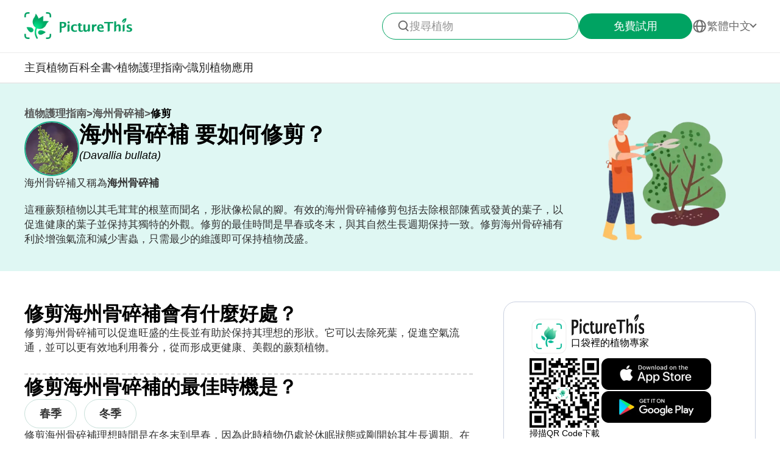

--- FILE ---
content_type: text/html
request_url: https://www.picturethisai.com/zh-tw/care/pruning/Davallia_bullata.html
body_size: 19550
content:


<!DOCTYPE html>
<html lang="en">
<head>
    <meta charset="utf-8" />
    <meta name="viewport" content="width=device-width, initial-scale=1.0, maximum-scale=1.0, user-scalable=0">
    <style>
        html,body,div,span,applet,object,iframe,h1,h2,h3,h4,h5,h6,p,blockquote,pre,a,abbr,acronym,address,big,cite,code,del,dfn,em,img,ins,kbd,q,s,samp,small,strike,strong,sub,sup,tt,var,b,u,i,center,dl,dt,dd,ol,ul,li,fieldset,form,label,legend,table,caption,tbody,tfoot,thead,tr,th,td,article,aside,canvas,details,embed,figure,figcaption,footer,header,hgroup,menu,nav,output,ruby,section,summary,time,mark,audio,video{margin:0;padding:0;border:0;font-size:100%;vertical-align:baseline}article,aside,details,figcaption,figure,footer,header,hgroup,menu,nav,section{display:block}body{line-height:1}ol,ul{list-style:none}blockquote,q{quotes:none}blockquote:before,blockquote:after,q:before,q:after{content:'';content:none}table{border-collapse:collapse;border-spacing:0}
        * {
            -webkit-font-smoothing: antialiased;
            box-sizing: border-box;
        }
        html,
        body {
            margin: 0;
            height: 100%;
        }
        a {
            text-decoration: none;
        }
        img[src=""], img:not([src]){
            opacity: 0;
        }


        html{
            -webkit-tap-highlight-color: rgba(0, 0, 0, 0);
            font-size: 10px;
            color: #666666;
        }

        @media all and (max-width: 980px) {
            html {
                font-size: calc(100vw * (10 / 375));
            }
        }

    </style>
<link rel="stylesheet" type="text/css" href="/wiki-static/name/ddcc3b51c6f2698fa4abbf8ceaaaaf3f/css/default/header_v2.css">
<meta http-equiv="Content-Type" content="text/html; charset=UTF-8" />
<meta name="viewport" content="width=device-width, initial-scale=1.0, maximum-scale=1.0, user-scalable=0">
<meta http-equiv="X-UA-Compatible" content="ie=edge">
<link rel="icon" href="/favicon.ico">
    <link rel="stylesheet" type="text/css" href="/wiki-static/name/ddcc3b51c6f2698fa4abbf8ceaaaaf3f/css/default/header.css">
        <link rel="stylesheet" type="text/css" href="/wiki-static/name/ddcc3b51c6f2698fa4abbf8ceaaaaf3f/css/generated/care_scenes_v2.css">


    <meta property="og:site_name" content="PictureThis">
    <meta property="og:url" content="https://www.picturethisai.com/zh-tw/care/pruning/Davallia_bullata.html">

        <meta property="og:image" content="https://www.picturethisai.com/image-handle/website_cmsname/image/1080/154091001282035748.jpeg?x-oss-process=image/resize,l_300/format,webp&v=1.0">
    <meta property="og:title" content="海州骨碎補要如何修剪？">
    <meta property="og:description" content="這種蕨類植物以其毛茸茸的根莖而聞名，形狀像松鼠的腳。有效的海州骨碎補修剪包括去除根部陳舊或發黃的葉子，以促進健康的葉子並保持其獨特的外觀。修剪的最佳時間是早春或冬末，與其自然生長週期保持一致。修剪海州骨碎補有利於增強氣流和減少害蟲，只需最少的維護即可保持植物茂盛。">

    <title>海州骨碎補要如何修剪？</title>
    <meta name="description" content="這種蕨類植物以其毛茸茸的根莖而聞名，形狀像松鼠的腳。有效的海州骨碎補修剪包括去除根部陳舊或發黃的葉子，以促進健康的葉子並保持其獨特的外觀。修剪的最佳時間是早春或冬末，與其自然生長週期保持一致。修剪海州骨碎補有利於增強氣流和減少害蟲，只需最少的維護即可保持植物茂盛。">
    <meta name="keywords" content="海州骨碎補, ">

    <link rel="canonical" href="https://www.picturethisai.com/zh-tw/care/pruning/Davallia_bullata.html"/>
            <link rel="alternate" hreflang="en"
                  href="https://www.picturethisai.com/care/pruning/Davallia_bullata.html"/>
                <link rel="alternate" hreflang="tw"
                      href="https://www.picturethisai.com/zh-tw/care/pruning/Davallia_bullata.html"/>
                <link rel="alternate" hreflang="ja"
                      href="https://www.picturethisai.com/ja/care/pruning/Davallia_bullata.html"/>
                <link rel="alternate" hreflang="es"
                      href="https://www.picturethisai.com/es/care/pruning/Davallia_bullata.html"/>
                <link rel="alternate" hreflang="fr"
                      href="https://www.picturethisai.com/fr/care/pruning/Davallia_bullata.html"/>
                <link rel="alternate" hreflang="de"
                      href="https://www.picturethisai.com/de/care/pruning/Davallia_bullata.html"/>
                <link rel="alternate" hreflang="ru"
                      href="https://www.picturethisai.com/ru/care/pruning/Davallia_bullata.html"/>
                <link rel="alternate" hreflang="pt"
                      href="https://www.picturethisai.com/pt/care/pruning/Davallia_bullata.html"/>
                <link rel="alternate" hreflang="it"
                      href="https://www.picturethisai.com/it/care/pruning/Davallia_bullata.html"/>
                <link rel="alternate" hreflang="ko"
                      href="https://www.picturethisai.com/ko/care/pruning/Davallia_bullata.html"/>
                <link rel="alternate" hreflang="nl"
                      href="https://www.picturethisai.com/nl/care/pruning/Davallia_bullata.html"/>
                <link rel="alternate" hreflang="ar"
                      href="https://www.picturethisai.com/ar/care/pruning/Davallia_bullata.html"/>
                <link rel="alternate" hreflang="ms"
                      href="https://www.picturethisai.com/ms/care/pruning/Davallia_bullata.html"/>
                <link rel="alternate" hreflang="th"
                      href="https://www.picturethisai.com/th/care/pruning/Davallia_bullata.html"/>
                <link rel="alternate" hreflang="sv"
                      href="https://www.picturethisai.com/sv/care/pruning/Davallia_bullata.html"/>
                <link rel="alternate" hreflang="pl"
                      href="https://www.picturethisai.com/pl/care/pruning/Davallia_bullata.html"/>
                <link rel="alternate" hreflang="id"
                      href="https://www.picturethisai.com/id/care/pruning/Davallia_bullata.html"/>
    <link rel="alternate" hreflang="x-default" href="https://www.picturethisai.com/"/>

</head>
<body>

<div class="mobile-header-wrap">
    <div class="mobile-header">
        <a href="/zh-tw/">
            <img data-src="/wiki-static/name/ddcc3b51c6f2698fa4abbf8ceaaaaf3f/img/icon/prod_logo2.png" alt="PictureThis" class="mobile-header-logo" width="130" height="32">
        </a>
        <div class="mobile-btns">
            <div class="mobile-btn" onclick="jumpToDownload('tryforfree')">
                免費試用
            </div>

            <img class="icon22" data-src="/wiki-static/name/ddcc3b51c6f2698fa4abbf8ceaaaaf3f/img/icon/icon_more@2x.png" alt="tab list" width="22" height="22"
                 onclick="displayRouter()">
        </div>
    </div>
    <div id="mobile_router" class="mobile-drop-list">
        <img data-src="/wiki-static/name/ddcc3b51c6f2698fa4abbf8ceaaaaf3f/img/icon/icon_close@2x.png" alt="PictureThis" class="mobile-drop-list-close icon24" width="24" height="24" onclick="displayRouter()">
        <div class="mobile-drop-list-item-wrap">
            <div class="mobile-drop-list-item">
                <a class="mobile-drop-list-item-text" href="/zh-tw/">
                    主頁
                </a>
            </div>
        </div>
        <div class="mobile-drop-list-item-wrap">
            <div id="mobile_wiki_nav" class="mobile-drop-list-item" onclick="displayMobileNavList('mobile_wiki_nav', 'mobile_wiki_nav_list')">
                <div class="mobile-drop-list-item-text">
                    植物百科全書
                </div>
                <img data-src="/wiki-static/name/ddcc3b51c6f2698fa4abbf8ceaaaaf3f/img/icon/icon_allow.png" alt="arrow" class="icon20" width="20" height="20">
            </div>

            <div id="mobile_wiki_nav_list" class="mobile-drop-list-drop">

                <a class="mobile-drop-list-drop-item" href="/zh-tw/wiki/toxic">
                    有毒植物
                </a>
                <a class="mobile-drop-list-drop-item" href="/zh-tw/wiki/weed">
                    雜草
                </a>
                <a class="mobile-drop-list-drop-item" href="/zh-tw/region">
                    各地區植物
                </a>

                <a class="mobile-drop-list-drop-item" href="/zh-tw/wiki">
                    <div class="mobile-drop-list-drop-item-see-all">
                        檢視全部
                    </div>
                    <img data-src="/wiki-static/name/ddcc3b51c6f2698fa4abbf8ceaaaaf3f/img/icon/icon_allow_right.png" alt="arrow" class="icon20" width="14" height="14">
                </a>
            </div>

        </div>
        <div class="mobile-drop-list-item-wrap">
            <div id="mobile_care_nav" class="mobile-drop-list-item mobile-drop-list-item-text-select" onclick="displayMobileNavList('mobile_care_nav', 'mobile_care_nav_list')">
                <div class="mobile-drop-list-item-text">
                    植物護理指南
                </div>
                <img data-src="/wiki-static/name/ddcc3b51c6f2698fa4abbf8ceaaaaf3f/img/icon/icon_allow.png" alt="arrow" class="icon20" width="20" height="20">
            </div>
            <div id="mobile_care_nav_list" class="mobile-drop-list-drop">
                <a class="mobile-drop-list-drop-item" href="/zh-tw/care/houseplants">
                    室內植物
                </a>
                <a class="mobile-drop-list-drop-item" href="/zh-tw/care/gardenplants">
                    園藝植物
                </a>
                <a class="mobile-drop-list-drop-item" href="/zh-tw/care/flower">
                    花朵
                </a>
                <a class="mobile-drop-list-drop-item" href="/zh-tw/care/fruitsvegetables">
                    蔬菜水果
                </a>
                <a class="mobile-drop-list-drop-item" href="/zh-tw/care">
                    <div class="mobile-drop-list-drop-item-see-all">
                        檢視全部
                    </div>
                    <img data-src="/wiki-static/name/ddcc3b51c6f2698fa4abbf8ceaaaaf3f/img/icon/icon_allow_right.png" alt="arrow" class="icon20" width="14" height="14">
                </a>
            </div>
        </div>
        <div class="mobile-drop-list-item-wrap">
            <a class="mobile-drop-list-item" href="/zh-tw/identify">
                <div class="mobile-drop-list-item-text">

                    識別植物
                </div>
            </a>
        </div>
        <div class="mobile-drop-list-item-wrap">
            <a class="mobile-drop-list-item" href="/zh-tw/app">
                <div class="mobile-drop-list-item-text">
                    應用
                </div>
            </a>
        </div>

            <div class="mobile-drop-list-item-wrap">
                <div id="mobile_language_nav" class="mobile-drop-list-item" onclick="displayMobileNavList('mobile_language_nav', 'mobile_language_nav_list')">
                    <div class="mobile-drop-list-item-text">
                        繁體中文
                    </div>
                    <img data-src="/wiki-static/name/ddcc3b51c6f2698fa4abbf8ceaaaaf3f/img/icon/icon_allow.png" alt="arrow" class="icon20" width="20" height="20">
                </div>
                <div id="mobile_language_nav_list" class="mobile-drop-list-drop">
                                <div class="mobile-drop-list-drop-item" onclick="jumpToLanguage('en')">
                                    English
                                </div>
                                <div class="mobile-drop-list-drop-item mobile-drop-list-drop-item-cur" onclick="jumpToLanguage('zh-tw')">
                                    繁體中文
                                </div>
                                <div class="mobile-drop-list-drop-item" onclick="jumpToLanguage('ja')">
                                    日本語
                                </div>
                                <div class="mobile-drop-list-drop-item" onclick="jumpToLanguage('es')">
                                    Español
                                </div>
                                <div class="mobile-drop-list-drop-item" onclick="jumpToLanguage('fr')">
                                    Français
                                </div>
                                <div class="mobile-drop-list-drop-item" onclick="jumpToLanguage('de')">
                                    Deutsch
                                </div>
                                <div class="mobile-drop-list-drop-item" onclick="jumpToLanguage('ru')">
                                    Pусский
                                </div>
                                <div class="mobile-drop-list-drop-item" onclick="jumpToLanguage('pt')">
                                    Português
                                </div>
                                <div class="mobile-drop-list-drop-item" onclick="jumpToLanguage('it')">
                                    Italiano
                                </div>
                                <div class="mobile-drop-list-drop-item" onclick="jumpToLanguage('ko')">
                                    한국어
                                </div>
                                <div class="mobile-drop-list-drop-item" onclick="jumpToLanguage('nl')">
                                    Nederlands
                                </div>
                                <div class="mobile-drop-list-drop-item" onclick="jumpToLanguage('ar')">
                                    العربية
                                </div>
                                <div class="mobile-drop-list-drop-item" onclick="jumpToLanguage('sv')">
                                    Svenska
                                </div>
                                <div class="mobile-drop-list-drop-item" onclick="jumpToLanguage('pl')">
                                    Polskie
                                </div>
                                <div class="mobile-drop-list-drop-item" onclick="jumpToLanguage('th')">
                                    ภาษาไทย
                                </div>
                                <div class="mobile-drop-list-drop-item" onclick="jumpToLanguage('ms')">
                                    Bahasa Melayu
                                </div>
                                <div class="mobile-drop-list-drop-item" onclick="jumpToLanguage('id')">
                                    Bahasa Indonesia
                                </div>
                </div>
            </div>
    </div>
</div>
<div class="header-wrap">
    <div class="header-wrap-top">
        <div id="top_content" class="header-wrap-top-main">
            <a href="/zh-tw/">
                <img data-src="/wiki-static/name/ddcc3b51c6f2698fa4abbf8ceaaaaf3f/img/icon/prod_logo2.png" alt="PictureThis" class="header-wrap-top-main-prod-icon" width="177" height="44">
            </a>
            <div class="header-wrap-top-main-content">

                    <div class="header-wrap-top-main-content-search-wrap"  onclick="topSearch()">
                        <img data-src="/wiki-static/name/ddcc3b51c6f2698fa4abbf8ceaaaaf3f/img/icon/search.png" alt="Search" class="header-wrap-top-main-content-search-wrap-icon" width="20" height="20">
                        <div class="header-wrap-top-main-content-search-wrap-text">
                            搜尋植物
                        </div>
                    </div>
                <div class="header-wrap-top-main-content-download-btn" onclick="jumpToDownload('tryforfree')">
                    免費試用
                </div>
                    <div class="header-wrap-top-main-content-language-select" id="languages_btn">
                        <img data-src="/wiki-static/name/ddcc3b51c6f2698fa4abbf8ceaaaaf3f/img/icon/global2.png" alt="Global" class="icon24" width="72" height="72">
                        <div class="header-wrap-top-main-content-language-select-text">
                            繁體中文
                        </div>
                        <span class="drop-list-arrow-icon"></span>
                        <div id="language_nav" class="drop-list">
                                        <div class="drop-list-item"
                                             onclick="jumpToLanguage('en')">
                                            English
                                        </div>
                                        <div class="drop-list-item drop-list-item-click"
                                             onclick="jumpToLanguage('zh-tw')">
                                            繁體中文
                                        </div>
                                        <div class="drop-list-item"
                                             onclick="jumpToLanguage('ja')">
                                            日本語
                                        </div>
                                        <div class="drop-list-item"
                                             onclick="jumpToLanguage('es')">
                                            Español
                                        </div>
                                        <div class="drop-list-item"
                                             onclick="jumpToLanguage('fr')">
                                            Français
                                        </div>
                                        <div class="drop-list-item"
                                             onclick="jumpToLanguage('de')">
                                            Deutsch
                                        </div>
                                        <div class="drop-list-item"
                                             onclick="jumpToLanguage('ru')">
                                            Pусский
                                        </div>
                                        <div class="drop-list-item"
                                             onclick="jumpToLanguage('pt')">
                                            Português
                                        </div>
                                        <div class="drop-list-item"
                                             onclick="jumpToLanguage('it')">
                                            Italiano
                                        </div>
                                        <div class="drop-list-item"
                                             onclick="jumpToLanguage('ko')">
                                            한국어
                                        </div>
                                        <div class="drop-list-item"
                                             onclick="jumpToLanguage('nl')">
                                            Nederlands
                                        </div>
                                        <div class="drop-list-item"
                                             onclick="jumpToLanguage('ar')">
                                            العربية
                                        </div>
                                        <div class="drop-list-item"
                                             onclick="jumpToLanguage('sv')">
                                            Svenska
                                        </div>
                                        <div class="drop-list-item"
                                             onclick="jumpToLanguage('pl')">
                                            Polskie
                                        </div>
                                        <div class="drop-list-item"
                                             onclick="jumpToLanguage('th')">
                                            ภาษาไทย
                                        </div>
                                        <div class="drop-list-item"
                                             onclick="jumpToLanguage('ms')">
                                            Bahasa Melayu
                                        </div>
                                        <div class="drop-list-item"
                                             onclick="jumpToLanguage('id')">
                                            Bahasa Indonesia
                                        </div>
                        </div>
                    </div>
            </div>
        </div>
        <div id="top_search_wrap" class="top_nav_search">
            <img class="top_nav_search_icon" data-src="/wiki-static/name/ddcc3b51c6f2698fa4abbf8ceaaaaf3f/img/icon/icon_search@2x.png"
                 onclick="onSearch()">
            <div class="top_nav_search_warp">
                <input id="search" class="top_nav_search_input"
                       placeholder="搜尋"
                       oninput="searchInput(this)">
            </div>

            <img class="top_nav_search_icon" data-src="/wiki-static/name/ddcc3b51c6f2698fa4abbf8ceaaaaf3f/img/icon/icon_text_delete@3x.png"
                 onclick="topSearch()">
            <div id="searchList" class="search_result_list">
                <div id="searchListLoading">
                    <div class="search_loading_item">
                        <div class="search_loading_item_cover"></div>
                        <div class="search_loading_item_name">
                            <div class="search_loading_best_name"></div>
                            <div class="search_loading_la_name"></div>
                        </div>
                    </div>
                    <div class="search_loading_item">
                        <div class="search_loading_item_cover"></div>
                        <div class="search_loading_item_name">
                            <div class="search_loading_best_name"></div>
                            <div class="search_loading_la_name"></div>
                        </div>
                    </div>
                    <div class="search_loading_item">
                        <div class="search_loading_item_cover"></div>
                        <div class="search_loading_item_name">
                            <div class="search_loading_best_name"></div>
                            <div class="search_loading_la_name"></div>
                        </div>
                    </div>
                </div>
                <div id="searchListResult">

                </div>
            </div>
        </div>
    </div>

    <div class="header-wrap-navs">
        <div class="header-wrap-navs-item">
            <a class="header-wrap-navs-item-text" href="/zh-tw/">
                主頁
            </a>
        </div>
        <div id="wiki_category" class="header-wrap-navs-item content-category">
            <div class="header-wrap-navs-item-text">
                植物百科全書
            </div>
            <span class="drop-list-arrow-icon"></span>
            <div id="wiki_category_nav" class="drop-list">

                <a class="drop-list-item" href="/zh-tw/wiki/toxic">
                    有毒植物
                </a>
                <a class="drop-list-item" href="/zh-tw/wiki/weed">
                    雜草
                </a>
                <a class="drop-list-item" href="/zh-tw/region">
                    各地區植物
                </a>

                <a class="see-all-btn"  href="/zh-tw/wiki">
                    <div class="see-all-btn-text">
                        檢視全部
                    </div>
                    <img data-src="/wiki-static/name/ddcc3b51c6f2698fa4abbf8ceaaaaf3f/img/icon/icon_allow_right.png" alt="arrow" class="icon20" width="20" height="20">
                </a>
            </div>
        </div>
        <div id="care_category"  class="header-wrap-navs-item content-category">
            <div class="header-wrap-navs-item-text">
                植物護理指南
            </div>
            <span class="drop-list-arrow-icon"></span>
            <div id="care_category_nav" class="drop-list">
                <a class="drop-list-item" href="/zh-tw/care/houseplants">
                    室內植物
                </a>
                <a class="drop-list-item" href="/zh-tw/care/gardenplants">

                    園藝植物
                </a>
                <a class="drop-list-item" href="/zh-tw/care/flower">
                    花朵
                </a>
                <a class="drop-list-item" href="/zh-tw/care/fruitsvegetables">
                    蔬菜水果
                </a>
                <a class="see-all-btn" href="/zh-tw/care">
                    <div class="see-all-btn-text">
                        檢視全部
                    </div>
                    <img data-src="/wiki-static/name/ddcc3b51c6f2698fa4abbf8ceaaaaf3f/img/icon/icon_allow_right.png" alt="arrow" class="icon20" width="20" height="20">
                </a>
            </div>
        </div>
        <div class="header-wrap-navs-item">
            <a class="header-wrap-navs-item-text" href="/zh-tw/identify">
                識別植物
            </a>
        </div>
        <div class="header-wrap-navs-item">
            <a class="header-wrap-navs-item-text" href="/zh-tw/app">
                應用
            </a>
        </div>
    </div>

</div>
<div id="top_mask" class="top-mask" onclick="topSearch()">

</div>

<div class="to-app-guide-popup">
    <div class="to-app-guide-popup-title">
        在 App 中本頁看起來更棒
    </div>
    <div class="to-app-guide-popup-links">
        <div id="pt_app_guide" class="to-app-guide-popup-link" onclick="openPictureThisApp()">
            <img data-src="/wiki-static/name/ddcc3b51c6f2698fa4abbf8ceaaaaf3f/img/default_v2/pt_icon.png" alt="picturethis icon"
                 class="to-app-guide-popup-icon" width="46px" height="46px">
            <div class="to-app-guide-popup-text">
                PictureThis
            </div>
            <div class="to-app-guide-popup-btn">
                使用 App
            </div>
        </div>
        <div id="browser_continue" class="to-app-guide-popup-link" onclick="continueBrowser()">
            <img data-src="/wiki-static/name/ddcc3b51c6f2698fa4abbf8ceaaaaf3f/img/default_v2/icon_browser@3x.png" alt="picturethis icon"
                 class="to-app-guide-popup-icon" width="46px" height="46px">
            <div class="to-app-guide-popup-text">
                瀏覽器
            </div>
            <div class="to-app-guide-popup-btn">
                繼續
            </div>
        </div>
    </div>

</div>

<div class="ab-to-app-guide-popup">
    <div class="ab-to-app-guide-popup-content">
        <img data-src="/wiki-static/name/ddcc3b51c6f2698fa4abbf8ceaaaaf3f/img/default_v2/pt_icon.png" alt="picturethis icon"
             class="ab-to-app-guide-popup-content-icon" width="40px" height="40px">
        <div class="ab-to-app-guide-popup-content-title">
            拍張照就能立即識別植物
        </div>
        <div class="ab-to-app-guide-popup-content-text">
            拍照並立即識別植物、了解<b>病害快速預防重點、處理方法、毒性、照護方式、用途、象徵意義</b>等
        </div>
    </div>
    <div class="ab-to-app-guide-popup-btns">
        <div class="ab-to-app-guide-popup-download-btn" onclick="openPictureThisApp()">
            免費下載 App
            <img data-src="/wiki-static/name/ddcc3b51c6f2698fa4abbf8ceaaaaf3f/img/care_scenes_v2/img/mobile/lightning.png" alt="picturethis icon"
                 class="ab-to-app-guide-popup-download-btn-icon" width="28" height="42">
        </div>
        <div class="ab-to-app-guide-popup-download-btn2" onclick="continueBrowser()">
            繼續閱讀
        </div>
    </div>
</div><div id="app"></div>
<script>
    window.translations = "{\"Home\":\"主頁\",\"footerAppintroText\":\"PictureThis offers a powerful plant identifier to identify flowers, leaves, trees, herbs, and more in seconds! You’ll also develop your green thumb, get personalized gardening tips, and become a gardening expert!\",\"privacypolicy\":\"開始之前，先談談 Cookie\",\"privacyText1\":\"為維持網站運作，本站使用必要的 Cookie；另外也會在經你同意之下使用其他 Cookie 以改進並個人化你的使用體驗、推送符合你需求的廣告，並分析網站流量。參閱「Cookie 設定」以進一步了解，或是參閱本站隱私權政策。\",\"privacyText2\":\"Cookie 設定\",\"privacypolicyaccept\":\"接受所有 Cookie\",\"privacypolicymanage\":\"管理 cookie\",\"pagelooksbetterinapp\":\"在 App 中本頁看起來更棒\",\"open\":\"打開\",\"websitefooter_joincommunity_title\":\"加入社群\",\"HeadAppintroText1\":\"類別\",\"HeadAppintroText2\":\"植物百科全書\",\"HeadAppintroText3\":\"植物護理指南\",\"carepositioningnavigation_about_text\":\"簡介\",\"premium_priceskuagreement_text_bd1\":\"使用條款\",\"premium_priceskuagreement_text_bd2\":\"Privacy Policy\",\"webh5_privacypolicy_text_cookiessetting\":\"Cookie 設定\",\"carepositioningnavigation_faq_text\":\"常見問題\",\"webarticle_continue_title_text\":\"以 App 繼續閱讀，享受更佳體驗\",\"webarticle_continue_subtitle1_text\":\"內含 40 萬種以上植物資料庫\",\"webarticle_continue_subtitleand_text\":\"以及\",\"webarticle_continue_subtitle2_text\":\"指引數量不限，就在你的指間...\",\"webpremium_title_text\":\"你的植物終極指南\",\"webpremium_subtitle_text\":\"以更佳方式辨識、培植、照顧植物！\",\"subscription_text_text1\":\"已研究 17000 種在地物種 + 400000 種全球物種\",\"subscription_text_text2\":\"耗時近 5 年的研究成果\",\"subscription_text_text3\":\"80 位以上植物學、園藝學領域學者\",\"DOWNLOAD_DESCRIPTION\":\"口袋裡的植物專家\",\"DOWNLOAD_QR_DESCRIPTION\":\"掃描QR Code下載\",\"webdownload_QRcode_text\":\"以你手機的相機掃瞄這個 QR code，以下載這個 App\",\"downloadapp_btndownload_text\":\"免費下載 App\",\"downloadapp_allplantcaretypes_title\":\"利用%s的指引，讓你的花園欣欣向榮\",\"downloadapp_caretipsandtricks_text\":\"利用我們提供的澆水、日照、施肥等指南，讓你的植物快樂生長！\",\"feedbackwebsite_feedback_title\":\"意見回饋\",\"feedbackwebsite_ilike_text\":\"我喜歡這個內容\",\"feedbackwebsite_idislike_text\":\"我不喜歡這個內容\",\"feedbackwebsite_contenterror_text\":\"內容有誤\",\"feedbackwebsite_poorcontent_text\":\"內容不佳或有錯誤等\",\"feedbackwebsite_suggestions_text\":\"建議\",\"feedbackwebsite_elsecanimprove_text\":\"讓我們知道這個段落還可以如何改善。\",\"feedbackh5_suggestions_text\":\"幫助我們更臻完美\",\"feedbackwebsite_submit_text\":\"送出\",\"feedbackh5_inputtips_text\":\"請解釋問題狀況\",\"feedback_thanksforshare_text\":\"感謝您提供寶貴意見！\",\"learnMore\":\"查看更多\",\"encyclopediabyregion_instantlyidentify_title\":\"拍張照就能立即識別植物\",\"downloadapp_caredisease_title\":\"植物病害自動診斷預防\",\"encyclopediabyregion_fulltipsandticks_title\":\"獲取完整的植物照護要點與技巧\",\"encyclopediabyregion_toxicaroundyou_title\":\"辨識你身邊的有毒植物\",\"encyclopediabyregion_reasontochoose_title\":\"發現選擇%s的4大原因\",\"wiki_appdownloadbotanist_text\":\"口袋裡的植物專家\",\"encyclopediaask_fulltipsandticks_text\":\"拍照並立即識別植物、了解病害快速預防重點、處理方法、毒性、照護方式、用途、象徵意義等\",\"care_subhowtocarefor_title\":\"%1$s又稱為%2$s\",\"readmore\":\"進一步閱讀\",\"care_downloadcardbtn_text\":\"免費下載 Picturethis\",\"plantidentify_downloadappbottomfreetrial_text\":\"7 天免費試用\",\"encyclopediaask_fulltipsandticks_text_bd\":\"病害快速預防重點、處理方法、毒性、照護方式、用途、象徵意義\",\"question_learnmoreabout_title\":\"深入了解 \",\"navigation_tab1_title\":\"主頁\",\"caretransplant_comprehensiveguide_title\":\"%s綜合指南\",\"detailspage_carescenario32_text\":\"室內\",\"identify_result_conditions_text_location2\":\"戶外\",\"detailspage_carescenario33_text\":\"室外盆栽\",\"detailspage_carescenario34_text\":\"在土壤\",\"carewateringfrequency_smartguidance_text\":\"下載本 App 即可獲得季節性灌溉指引\",\"result_care_title\":\"照護技巧\",\"caretransplant_howtotransplant_title\":\"%s的移植方式\",\"plantcare_transplant_preparations\":\"在移植 %s 之前需要做哪些準備？\",\"plantcare_transplant_tool\":\"在開始移植%s前，需要準備哪些工具？\",\"plantcare_transplant_removal_step\":\"你如何把%s從土裡取出？\",\"plantcare_transplant_step\":\"%s移植步驟指引\",\"plantcare_transplant_postcare\":\"在移植%s後，你怎麼照顧它？\",\"plantcare_transplant_troubleshooting\":\"找出移植%s時常發生的問題。\",\"home_trendingplantsviewmore_text\":\"進一步檢視\",\"subdividedcare_discoverplantcare_text\":\"想進一步了解更多季節照顧、植物病害等資訊嗎？\",\"subdividedcare_discoverplantwiki_text\":\"進一步了解植物病害、毒性、雜草控制等資訊。\",\"carebasiccare_remindersdownloadapp_text\":\"下載 App\",\"detailspage_carescenario29_text\":\"深入檢視\",\"detailspage_carescenario28_text\":\"症狀詳情與解決方法\",\"detailspage_carescenario46_text\":\"解決方法\",\"detailspage_carescenario_text\":\"需求\",\"detailspage_carescenario6_text\":\"基礎\",\"carebasiccare_lightmeter_title\":\"了解植物實際能接收的光照。\",\"carebasiccare_lightmeter_text\":\"只要用手機拍照，就能找到對植物健康最為有益的地點。\",\"detailspage_carescenario172_text\":\"更多資訊\",\"plantcare_transplant_summary\":\"如何成功移植%s？\",\"plantcare_transplant_time_content\":\"移植%s的最佳時機是？\",\"plantcare_transplant_spacing_content\":\"每株%s之間需保留多少空間？\",\"plantcare_transplant_soil_content\":\"移植%s所需的最佳土壤組合是？\",\"plantcare_transplant_location_content\":\"應該把%s移植到什麼地方？\",\"plantcare_watering_web_summary\":\"%s Watering Instructions\",\"plantcare_watering_web_time\":\"When Should I Water My %s?\",\"plantcare_watering_web_method\":\"How Should I Water My %s?\",\"plantcare_watering_web_amount\":\"How Much Water Does %s Really Need?\",\"plantcare_watering_web_watertype\":\"What Kind of Water is Best for %s?\",\"plantcare_watering_web_frequency\":\"How Often Should I Water %s?\",\"text_watering_frequency\":\"澆水頻率\",\"carewateringfrequency_smartseasonal_title\":\"智能季节灌溉\",\"detailspage_carescenario2_text\":\"就像人一樣，每一株植物都有自己的喜好和需求。花些時間去了解你的植物，好讓你能夠正確地照料它們。\",\"detailspage_carescenario3_text\":\"細心觀察你的植物，從它們的生長模式中學習，並隨著你們一起成長，更加了解它們的需求。\",\"detailspage_carescenario4_text\":\"對新植物和幼苗保持警覺，它們對過澆水和缺水都很敏感。用溫和的愛和關注滋養它們，促進它們的生長和力量。\",\"detailspage_carescenario5_text\":\"讓當地氣候的節奏引導你的澆水習慣，根據不斷變化的天氣和植物的需求調整你的計劃。\",\"detailspage_carescenario49_text\":\"幼苗\",\"detailspage_carescenario50_text\":\"生長\",\"detailspage_carescenario51_text\":\"開花\",\"detailspage_carescenario52_text\":\"結果\",\"plantcare_watering_web_seasonal\":\"How Do %s\'s Watering Needs Change with the Seasons?\",\"plantcare_watering_web_tips\":\"What Expert Tips Can Enhance %s Watering Routine?\",\"plantcare_watering_web_hydroponic\":\"Considering Hydroponics? How to Manage a Water-Grown %s?\",\"detailspage_carescenario25_text\":\"重要病徵\",\"plantcare_watering_web_troubleshooting\":\"Watering Troubleshooting for %s\",\"carewater_signsofoverwater_title\":\"%s的澆水過度、不足跡象\",\"carewater_overwatersymptom_title\":\"%s的澆水過度症狀\",\"carewater_overwaterslution_title\":\"%s澆水過度的因應對策\",\"carewater_underwaterslution_title\":\"%s澆水不足的因應對策\",\"plantcare_pollination_summary\":\"%s的授粉有哪些必備知識？\",\"plantcare_overwinter_web_summary\":\"%s 要過冬，要注意哪些事？\",\"plantcare_pruning_web_summary\":\"高效修剪技術的基礎重點\",\"commondiseasedetail_overview_title\":\"什麼是%2$s的%1$s疾病？\",\"downloadapp_caregardeningdesign_title\":\"透過%s掌握植物園藝設計\",\"downloadapp_caregardeningdesign_text\":\"學習搭配、安置植物，打造美麗安寧的家。\",\"downloadapp_caretoxicplants_title\":\"找出花園中的有毒植物\",\"downloadapp_caretoxicplants_text\":\"找出對人畜有毒與無毒的部分。\",\"settings_help_subscription_text41\":\"PictureThis\",\"caresunlight_sunlightrequirements_title\":\"%s的日照需求\",\"caresunlight_whataresunlightrequire_title\":\"%s的日照需求是？\",\"detailspage_carescenario63_text\":\"日照 6 小時以上\",\"detailspage_carescenario64_text\":\"日照約 3-6 小時\",\"detailspage_carescenario65_text\":\"日照不足 3 小時\",\"detailspage_carescenario66_text\":\"全天非直射日光\",\"diagnose_result_temperaturedetail_title_tolerance\":\"容忍度\",\"detailspage_carescenario69_text\":\"觀察陽光優雅地穿過您的花園，選擇提供植物完美的光線和陰影平衡的地點，確保它們的幸福。\",\"caresunlight_indooressentials_title\":\"%s室內日照要點\",\"caresunlight_outdooressentials_title\":\"%s戶外日照要點\",\"detailspage_carescenario53_text\":\"推薦\",\"detailspage_carescenario54_text\":\"可接受\",\"detailspage_carescenario55_text\":\"不適合\",\"detailspage_carescenario171_text\":\"附註\",\"detailspage_carescenario60_text\":\"人工照明\",\"detailspage_carescenario59_m_text\":\"室內植物需要充足的光線才能實現最佳生長。當自然陽光不足，尤其是在冬季或光線較少的空間中，人工燈光提供了一個重要的解決方案，促進更快、更健康的生長。\",\"detailspage_carescenario58_ft_text\":\"室內植物需要充足的照明以實現最佳生長。當自然陽光不足，尤其是在冬季或陽光較少的空間中，人工燈光提供了一個關鍵的解決方案，促進更快、更健康的生長。\\\\n1. 選擇合適的人工燈光類型：LED燈是室內植物照明的熱門選擇，因為它們可以定制提供植物所需的特定光波長。\\\\n全日照植物需要30-50瓦/平方英尺的人工照明，部分日照植物需要20-30瓦/平方英尺，全遮蔭植物需要10-20瓦/平方英尺。\\\\n2. 確定適當的距離：將光源放在植物上方12-36英寸的距離，以模仿自然陽光。\\\\n3. 確定持續時間：模仿您的植物品種所需的自然日照時間長度。大多數植物每天需要8-12小時的光照。\",\"caresunlight_signsofinsufficient_title\":\"%s光線不足、過多的跡象\",\"detailspage_carescenario180_text\":\"黃化病\",\"detailspage_carescenario181_text\":\"黃化是指植物的葉子失去綠色，變成黃色的狀態。這是由於過多的陽光導致葉綠素的降解，對植物的光合作用能力產生負面影響。\",\"detailspage_carescenario182_text\":\"日曬病\",\"detailspage_carescenario183_text\":\"日灼是指植物的葉子或茎因暴露在強烈陽光下而受損的情況。它在植物組織上呈現蒼白、漂白或壞死區域，可能會降低植物的整體健康狀態。\",\"detailspage_carescenario184_text\":\"葉子捲曲\",\"detailspage_carescenario185_text\":\"葉子捲曲是在極端陽光環境下葉子捲曲或扭曲的症狀。這是植物用來減少暴露在陽光下的表面積，減少水分流失和損傷的防禦機制。\",\"detailspage_carescenario186_text\":\"枯萎\",\"detailspage_carescenario187_text\":\"枯萎是指植物失去輸水壓力，葉子和茎部開始下垂的現象。過度曝曬可能通過蒸腾增加植物的水分流失，使植物難以保持足夠的水分。\",\"detailspage_carescenario188_text\":\"葉子焦枯\",\"detailspage_carescenario189_text\":\"葉子燒焦是一種症狀，葉子邊緣或斑塊出現褐色、乾燥和脆硬，由於陽光過多而引起。這可能會降低光合作用能力和整體植物健康狀態。\",\"caresunlight_solutionsforinsufficient_title\":\"%s光線不足的因應對策\",\"caresunlight_indoorinsufficientsolutions_title\":\"%s 室內日照不足對策\",\"caresunlight_outdoorinsufficientsolutions_title\":\"%s 戶外日照不足對策\",\"caresunlight_solutionsforexcessive_title\":\"%s光線過強的因應對策\",\"caresunlight_indoorexcessivesolutions_title\":\"%s 室內日照過度對策\",\"caresunlight_outdoorexcessivesolutions_title\":\"%s 戶外日照過度對策\",\"caretoxic_isplantpoisonous_title\":\"%s有毒嗎\",\"caredisease_diseaseonitemplant_title\":\"%1$s，一種見於 %2$s的疾病\",\"caredisease_diseaseonplant_title\":\"%2$s上的 %1$s\",\"commondiseasedetail_symptom_title\":\"症狀分析\",\"commondiseasedetail_causes_title\":\"什麼原因會導致%2$s得到%1$s疾病？\",\"commondiseasedetail_treatment_title\":\"如何處理%2$s的%1$s疾病？\",\"commondiseasedetail_prevention_title\":\"如何避免%2$s發生%1$s？\",\"commondiseasedetail_infectiousness_title\":\"傳染性\",\"commondiseasedetail_lethality_title\":\"殺傷力\",\"commondiseasedetail_morefaqs_title\":\"%s的常見問題\",\"commondiseasedetail_otherproblems_title\":\"%s的其他常見問題\",\"commondiseasedetail_activeperiod_title\":\"%1$s最常發生在%2$s上的活躍期間是？\",\"plantcare_overwinter_web_considerations\":\"要讓 %s 過冬，有哪些重點要考量？\",\"plantcare_overwinter_web_growthhabits\":\"生長習性與其他因素\",\"plantcare_overwinter_web_uniquerequirements\":\"獨特照護需求\",\"plantcare_overwinter_web_particular\":\"特別敏感處\",\"plantcare_overwinter_web_distinct_practices\":\"%s 在過冬時會有哪些特別的做法？\",\"plantcare_overwinter_web_challenges\":\"%s 在過冬時有哪些困難和優勢？\",\"plantcare_overwinter_web_humidity\":\"冬天時如何控制 %s 的室內濕度？\",\"plantcare_overwinter_web_potential\":\"冬天時可以把 %s 放在室外嗎？\",\"plantcare_wintercare_web_temperature\":\"%s 在冬天時的理想溫度範圍是？\",\"plantcare_wintercare_web_lighting\":\"冬季時 %s 需要怎麼樣的日照？\",\"plantcare_wintercare_web_watering\":\"在冬天時要怎麼幫 %s 澆水？\",\"plantcare_wintercare_web_fertilization\":\"冬季時 %s 的施肥時程是？\",\"plantcare_wintercare_web_pruning\":\"在冬天要怎麼修剪 %s？\",\"plantcare_wintercare_web_transplanting\":\"要在冬天移植%s，何時做？怎麼做？\",\"plantcare_wintercare_web_pest_disease\":\"如何在冬季對%s的病蟲害進行防治？\",\"plantcare_wintercare_web_overall\":\"在冬天要把%s養得茂盛，大致上有哪些照顧要點？\",\"plantcare_wintercare_web_summary\":\"在冬天時 %s 有哪些一般照護需求？\",\"carepollination_howtopollinate_title\":\"如何幫%s授粉\",\"plantcare_pollination_pollinators\":\"適合%s的授粉媒介？\",\"plantcare_pollination_basic\":\"%s的授粉是如何進行的？\",\"plantcare_pollination_attract\":\"如何提高%s的授粉效果？\",\"plantcare_pollination_success\":\"如何判斷%s是否已經授粉？\",\"plantcare_pollination_handpollinationtime\":\"了解如何幫%s進行人工授粉\",\"PlantCare:PollinationDifficulty\":\"授粉難度\",\"PlantCare:PollinationDuration\":\"操作時長\",\"plantcare_pollination_tools\":\"幫%s進行人工授粉需要哪些工具？\",\"plantcare_pollination_timewindow\":\"幫%s進行人工授粉的最佳時機？\",\"plantcare_pollination_steps\":\"為%s進行人工授粉的步驟\",\"plantcare_pollination_troubleshooting\":\"%s有開花，為什麼沒有看到果實？\",\"PlantFacts:BloomTime\":\"花期\",\"PlantCare:PollinationPrimaryPollinators\":\"主要授粉媒介\",\"PlantCare:PollinationPotentialPollinators\":\"其他授粉媒介\",\"caretemperature_temperaturerange_title\":\"%s的最適溫度範圍是？\",\"caretemperature_temperatureessentials_title\":\"%s的溫度要點\",\"caretemperature_signsoftemperature_title\":\"%s的低溫高溫跡象\",\"diagnose_result_temperaturedetail_title_ideal\":\"理想的\",\"caretemperature_solutionsforlow_title\":\"%s的低溫因應對策\",\"caretemperature_solutionsforhign_title\":\"%s的高溫因應對策\",\"detailspage_carescenario200_text\":\"區域抗寒策略\",\"detailspage_carescenario74_text\":\"就像人一樣，每種植物都有自己的喜好。了解您的植物對溫度的需求，為它們創造一個舒適的環境，讓它們茁壯成長。\",\"detailspage_carescenario75_text\":\"當您關心植物時，您與它們的聯繫將加深。相信自己的直覺，並在了解它們對溫度的需求時，慶祝您倆共同的旅程。\",\"detailspage_carescenario76_text\":\"用愛心細心監測植物周圍的溫度，並根據需要調整它們的環境。溫度計可以成為您在這份真摯努力中的盟友。\",\"detailspage_carescenario77_text\":\"在探索您植物的溫度需求時，請保持耐心和溫和。珍惜您的成功，從挑戰中學習，用愛心培育您的花園，創造一個反映您關懷之溫暖的避風港。\",\"care_basiccareguideprune_title\":\"%s 要如何修剪？\",\"plantcare_pruning_web_benefits\":\"修剪%s會有什麼好處？\",\"plantcare_pruning_web_time\":\"修剪%s的最佳時機是？\",\"plantcare_pruning_web_tools\":\"修剪%s需要哪些工具？\",\"plantcare_pruning_web_method\":\"%s要如何修剪？\",\"plantcare_pruning_web_care\":\"%s的修剪後照護\",\"plantcare_pruning_web_mistakes\":\"%s的常見修剪錯誤\",\"plantcare_pruning_web_tips\":\"%s的常用修剪技巧\",\"carefengshui_goodforfengshui_title\":\"%s對風水好嗎？\",\"plantcultural_fengshu_characteristics_title\":\"在風水上，%s有哪些重要的特色？\",\"PlantCultural:FengShuiChi\":\"極\",\"PlantCultural:FengShuiElement\":\"行\",\"PlantCultural:FengShuiDirection\":\"坐向\",\"PlantCultural:FengShuiPotColor\":\"花盆顏色\",\"PlantCultural:FengShuiPotShape\":\"花盆造型\",\"plantcultural_fengshu_symbolic_title\":\"%s會怎麼影響你的生活能量？\",\"plantcultural_fengshu_benefits_title\":\"哪些因素讓%s成為風水上的吉祥選擇？\",\"plantcultural_fengshu_precautions_title\":\"%s需要考慮哪些照護技巧？\",\"plantcultural_fengshu_compatibility_title\":\"以風水來看，把%s放在哪個方位最好？\",\"plantcultural_fengshu_pairplants_title\":\"哪些植物可以強化%s的風水能量？\",\"plantcultural_fengshu_notpairplants_title\":\"哪些植物可以抑制%s的正能量？\",\"carefengshui_fengshuimean_title\":\"%s在風水上的意義\",\"caretoxic_toxicofplant_title\":\"%s的毒性\",\"planttoxic_toxictodog_summary\":\"%s 對狗有毒嗎？\",\"planttoxic_toxictocat_summary\":\"%s 對貓有毒嗎？\",\"planttoxic_identifypicture_title\":\"如何識別 %s\",\"planttoxic_toxictohuman_summary\":\"%s 對人有毒嗎？\",\"caretransplant_moreabputcare_title\":\"更多%s的培育照護資訊\",\"care_howtocarefor_title\":\"%s的栽培照護方法\",\"carewater_howtowater_title\":\"%s的澆水方式\",\"caregenus_propagatecare_title\":\"如何繁殖%s？\",\"careoverwinter_howtocareinwinter_title\":\"%s的冬季照護方式\",\"caretransplant_moreinformation_title\":\"想進一步了解%s嗎？\",\"care_commondiseasebtnlearnmorepc_text\":\"深入了解 %s\",\"home_planttopicreadmore_text\":\"進一步閱讀\",\"downloadapp_caresunlight_title\":\"以理想的日照來強化植物健康\",\"downloadapp_caresunlight_text\":\"用手機就能找到植物生長最佳地點，強化植物健康情形。\",\"downloadapp_caredisease_text\":\"AI 植物醫師，在幾秒內就能幫你診斷植物疑難雜症。\",\"home_numberof5starreviews_text\":\"五星好評\",\"home_numberofdownloads_text\":\"下載次數\",\"plantcare_propagating_web_method\":\"如何繁殖%s？\",\"carescenesnewpant_downloadnurturenewplants_title\":\"利用 PictureThis 提供的照護技巧，培育您的新植物，讓它欣欣向榮\",\"carescenesnewpant_downloadnurturenewplants_text\":\"利用我們提供的澆水、日照、換盆、施肥等指南，讓你的新植物欣欣向榮！\",\"carescenesnewpant_flowermeaningques_title\":\"%s 的花語是？\",\"carescenesnewpant_howtochoose_title\":\"如何選購健康的 %s\",\"transplantcarescenes_idealtime_title\":\"理想的時間\",\"transplantcarescenes_idealspacing_title\":\"理想間距\"}";
    window.fields = "{}";
    window.staticUrl = "/wiki-static/name/ddcc3b51c6f2698fa4abbf8ceaaaaf3f/";
    window.languageCode = 'zh-tw';
    window.lang = 'CHT';
    window.nameInfo = "{\"mainImage\":{\"copyright\":{\"width\":1434,\"height\":1434,\"copyrightType\":\"Authorized_PS\",\"referral\":\"\",\"authorLink\":\"\",\"author\":\"\",\"licenseLink\":\"\",\"license\":\"\"},\"imageUrl\":\"/wiki-image/1080/154091001282035748.jpeg\"},\"cmsDisplayName\":\"海州骨碎補\",\"cmsOtherCommonNames\":\"海州骨碎補\",\"latinName\":\"Davallia_bullata\",\"rawLatinName\":\"Davallia bullata\"}";
    window.isCareScenesPage = true;
    window.MODULE = `carescenespruning`;
    window.currentCareSceneType = "pruning";
    window.currentCareSceneJson = "{\"item\":{\"link\":\"/zh-tw/care/pruning/Davallia_bullata.html\",\"type\":\"pruning\",\"icon\":\"icon_Pruning_pc@2x.png\",\"title\":\"修剪\",\"tabTitle\":\"海州骨碎補 的修剪技術\",\"summary\":\"這種蕨類植物以其毛茸茸的根莖而聞名，形狀像松鼠的腳。有效的海州骨碎補修剪包括去除根部陳舊或發黃的葉子，以促進健康的葉子並保持其獨特的外觀。修剪的最佳時間是早春或冬末，與其自然生長週期保持一致。修剪海州骨碎補有利於增強氣流和減少害蟲，只需最少的維護即可保持植物茂盛。\",\"value\":\"早春, 晚冬\",\"button\":\"修剪技術\"},\"aboveCard\":{},\"downloadConfig\":{},\"tag\":\"\",\"imageUrl\":\"\",\"nav\":{\"title\":\"植物護理指南\",\"type\":\"care\"},\"seoTitle\":\"\",\"seoDes\":\"\",\"diseaseName\":{},\"diseaseTitle\":\"\",\"tabTitle\":\"修剪\",\"summary\":\"這種蕨類植物以其毛茸茸的根莖而聞名，形狀像松鼠的腳。有效的海州骨碎補修剪包括去除根部陳舊或發黃的葉子，以促進健康的葉子並保持其獨特的外觀。修剪的最佳時間是早春或冬末，與其自然生長週期保持一致。修剪海州骨碎補有利於增強氣流和減少害蟲，只需最少的維護即可保持植物茂盛。\",\"headerTitle\":\"%s 要如何修剪？\",\"headerSummaryTitle\":\"海州骨碎補又稱為%s\",\"headerImage\":\"img/care_scenes_v2/img/pruning-image.png\",\"popularNamesTitle\":\"更多熱門植物與其修剪方式\",\"replatedPlantTitle\":\"你可能喜歡的其他植物與其修剪方式\",\"layouts\":[{\"title\":\"高效修剪技術的基礎重點\",\"key\":\"summary\",\"content\":\"<html>\\n <head><\/head>\\n <body>\\n  <div>\\n   這種蕨類植物以其毛茸茸的根莖而聞名，形狀像松鼠的腳。有效的海州骨碎補修剪包括去除根部陳舊或發黃的葉子，以促進健康的葉子並保持其獨特的外觀。修剪的最佳時間是早春或冬末，與其自然生長週期保持一致。修剪海州骨碎補有利於增強氣流和減少害蟲，只需最少的維護即可保持植物茂盛。\\n  <\/div> \\n <\/body>\\n<\/html>\",\"type\":\"#0301\"},{\"title\":\"修剪海州骨碎補會有什麼好處？\",\"key\":\"plantcare_pruning_web_benefits\",\"content\":\"<html>\\n <head><\/head>\\n <body>\\n  <div>\\n   修剪海州骨碎補可以促進旺盛的生長並有助於保持其理想的形狀。它可以去除死葉，促進空氣流通，並可以更有效地利用養分，從而形成更健康、美觀的蕨類植物。\\n  <\/div> \\n <\/body>\\n<\/html>\",\"type\":\"#0304\"},{\"title\":\"修剪海州骨碎補的最佳時機是？\",\"key\":\"plantcare_pruning_web_time\",\"content\":\"<html>\\n <head><\/head>\\n <body>\\n  <div>\\n   修剪海州骨碎補理想時間是在冬末到早春，因為此時植物仍處於休眠狀態或剛開始其生長週期。在此期間進行修剪可以最大程度地減少對海州骨碎補壓力，使其能夠迅速恢復並將能量引導到新的生長。這個時間還可以避免去除生長季節中出現的任何新葉，這對於光合作用和植物的整體健康至關重要。此外，缺乏活躍的生長意味著開放性傷口更少，在海州骨碎補尚未達到今年的峰值強度時降低了感染和害蟲的風險。\\n  <\/div> \\n <\/body>\\n<\/html>\",\"type\":\"#0304\",\"tags\":[\"春季\",\"冬季\"],\"downloadConfig\":{\"key\":\"pruningskill\",\"icon\":\"pruning.png\",\"title\":\"識別植物並提升修剪技能\",\"text\":\"想讓你的植物茁壯成長嗎？查看專家關於<b>修剪時間、技術和護理<\/b>的提示，自信應對任何園藝挑戰！\",\"btnText\":\"免費下載 App\"}},{\"title\":\"修剪海州骨碎補需要哪些工具？\",\"key\":\"plantcare_pruning_web_tools\",\"contents\":[{\"title\":\"<html>\\n <head><\/head>\\n <body>\\n  <div>\\n   鋒利的剪刀或剪刀\\n  <\/div> \\n <\/body>\\n<\/html>\",\"content\":\"<html>\\n <head><\/head>\\n <body>\\n  <div>\\n   由於海州骨碎補具有嬌嫩的葉子並且生長適中，因此使用鋒利的剪刀或剪刀很重要，這樣可以在不壓碎植物組織的情況下進行乾淨的切割。這有助於防止損壞和疾病。\\n  <\/div> \\n <\/body>\\n<\/html>\"},{\"title\":\"<html>\\n <head><\/head>\\n <body>\\n  <div>\\n   精細修枝剪\\n  <\/div> \\n <\/body>\\n<\/html>\",\"content\":\"<html>\\n <head><\/head>\\n <body>\\n  <div>\\n   當您需要去除任何較大或較堅韌的莖時，精細修枝剪適合海州骨碎補 。它們的精密刀片可以在茂密的生長中導航，而不會傷害植物。\\n  <\/div> \\n <\/body>\\n<\/html>\"},{\"title\":\"<html>\\n <head><\/head>\\n <body>\\n  <div>\\n   手套\\n  <\/div> \\n <\/body>\\n<\/html>\",\"content\":\"<html>\\n <head><\/head>\\n <body>\\n  <div>\\n   修剪海州骨碎補時戴手套至關重要，可以保護您的雙手免受植物可能存在的任何潛在皮膚刺激，並確保更好地握住修剪工具。\\n  <\/div> \\n <\/body>\\n<\/html>\"},{\"title\":\"<html>\\n <head><\/head>\\n <body>\\n  <div>\\n   溫和消毒劑\\n  <\/div> \\n <\/body>\\n<\/html>\",\"content\":\"<html>\\n <head><\/head>\\n <body>\\n  <div>\\n   在修剪海州骨碎補之前和之後使用溫和的消毒劑擦拭工具可以防止疾病在植物之間傳播。\\n  <\/div> \\n <\/body>\\n<\/html>\"}],\"type\":\"#0502\"},{\"title\":\"海州骨碎補要如何修剪？\",\"key\":\"plantcare_pruning_web_method\",\"contents\":[{\"title\":\"<html>\\n <head><\/head>\\n <body>\\n  <div>\\n   識別死去的植物葉子\\n  <\/div> \\n <\/body>\\n<\/html>\",\"content\":\"<html>\\n <head><\/head>\\n <body>\\n  <div>\\n   辨識海州骨碎補上需要修剪的枯葉。與健康的綠色葉子相比，這些葉子呈棕色且乾燥。\\n  <\/div> \\n <\/body>\\n<\/html>\"},{\"title\":\"<html>\\n <head><\/head>\\n <body>\\n  <div>\\n   消毒修剪設備\\n  <\/div> \\n <\/body>\\n<\/html>\",\"content\":\"<html>\\n <head><\/head>\\n <body>\\n  <div>\\n   準備消毒的修枝剪或剪刀，以防止疾病傳播到海州骨碎補 。可以用酒精或家用消毒劑擦拭刀片來進行消毒。\\n  <\/div> \\n <\/body>\\n<\/html>\"},{\"title\":\"<html>\\n <head><\/head>\\n <body>\\n  <div>\\n   隔離葉子進行修剪\\n  <\/div> \\n <\/body>\\n<\/html>\",\"content\":\"<html>\\n <head><\/head>\\n <body>\\n  <div>\\n   輕輕地將枯死的葉子從蕨類植物的其餘部分中提起，將其隔離以進行切割，並避免損壞健康的葉子。\\n  <\/div> \\n <\/body>\\n<\/html>\"},{\"title\":\"<html>\\n <head><\/head>\\n <body>\\n  <div>\\n   在死葉基部切割\\n  <\/div> \\n <\/body>\\n<\/html>\",\"content\":\"<html>\\n <head><\/head>\\n <body>\\n  <div>\\n   在枯死的葉子上與基部或根莖相交的地方進行乾淨的切割。不要拉扯或撕扯，因為這可能會損壞海州骨碎補的健康根莖。\\n  <\/div> \\n <\/body>\\n<\/html>\"},{\"title\":\"<html>\\n <head><\/head>\\n <body>\\n  <div>\\n   保護棕色鱗片的根莖\\n  <\/div> \\n <\/body>\\n<\/html>\",\"content\":\"<html>\\n <head><\/head>\\n <body>\\n  <div>\\n   僅去除死亡的材料，並小心保留任何棕色鱗片的根莖或芽，因為這些是海州骨碎補生長習性的重要組成部分。\\n  <\/div> \\n <\/body>\\n<\/html>\"},{\"title\":\"<html>\\n <head><\/head>\\n <body>\\n  <div>\\n   丟棄修剪過的葉子\\n  <\/div> \\n <\/body>\\n<\/html>\",\"content\":\"<html>\\n <head><\/head>\\n <body>\\n  <div>\\n   適當丟棄修剪過的葉子，遠離海州骨碎補 ，以防止潛在的疾病或害蟲問題。\\n  <\/div> \\n <\/body>\\n<\/html>\"},{\"title\":\"<html>\\n <head><\/head>\\n <body>\\n  <div>\\n   修剪後健康檢查\\n  <\/div> \\n <\/body>\\n<\/html>\",\"content\":\"<html>\\n <head><\/head>\\n <body>\\n  <div>\\n   檢查海州骨碎補是否有任何其他健康問題，例如可能導致葉子死亡的害蟲或疾病。\\n  <\/div> \\n <\/body>\\n<\/html>\"},{\"title\":\"<html>\\n <head><\/head>\\n <body>\\n  <div>\\n   修剪後植物護理\\n  <\/div> \\n <\/body>\\n<\/html>\",\"content\":\"<html>\\n <head><\/head>\\n <body>\\n  <div>\\n   修剪後，充分澆水，並確保將海州骨碎補放在通風良好、濕度較高的地方，以促進其健康和生長。\\n  <\/div> \\n <\/body>\\n<\/html>\"},{\"title\":\"<html>\\n <head><\/head>\\n <body>\\n  <div>\\n   工具消毒後修剪\\n  <\/div> \\n <\/body>\\n<\/html>\",\"content\":\"<html>\\n <head><\/head>\\n <body>\\n  <div>\\n   完成後再次清潔和消毒您的工具，以便為下一次修剪做好準備。\\n  <\/div> \\n <\/body>\\n<\/html>\"}],\"type\":\"#0302\",\"downloadConfig\":{\"key\":\"waterintake\",\"icon\":\"water_intake.png\",\"title\":\"掌握植物理想的水分攝取量\",\"text\":\"用我們的計算工具，算出對你植物健康最合適的澆水量。\",\"btnText\":\"免費下載 App\"}},{\"title\":\"海州骨碎補的修剪後照護\",\"key\":\"plantcare_pruning_web_care\",\"content\":\"<html>\\n <head><\/head>\\n <body>\\n  <div>\\n   修剪後立即海州骨碎補 ，確保水分充足，不宜積水。提供明亮的間接光照，並保持高濕度和 60-75°F 之間的恆定溫度。每月施用均衡液體肥料以幫助恢復。定期檢查是否變色或枯萎，作為壓力或感染的跡象，如果發現害蟲，請隔離蕨類植物。根據需要調整護理以促進健康再生。\\n  <\/div> \\n <\/body>\\n<\/html>\",\"type\":\"#0301\"},{\"title\":\"海州骨碎補的常見修剪錯誤\",\"key\":\"plantcare_pruning_web_mistakes\",\"contents\":[{\"title\":\"<html>\\n <head><\/head>\\n <body>\\n  <div>\\n   消毒工具以預防疾病\\n  <\/div> \\n <\/body>\\n<\/html>\",\"content\":\"<html>\\n <head><\/head>\\n <body>\\n  <div>\\n   忽視衛生：使用骯髒或受污染的工具可能會引入海州骨碎補或疾病。使用前請務必對修剪設備進行消毒。\\n  <\/div> \\n <\/body>\\n<\/html>\"},{\"title\":\"<html>\\n <head><\/head>\\n <body>\\n  <div>\\n   避免過度修剪以防止壓力\\n  <\/div> \\n <\/body>\\n<\/html>\",\"content\":\"<html>\\n <head><\/head>\\n <body>\\n  <div>\\n   過度修剪：一次去除過多的葉子可能會給海州骨碎補帶來壓力，可能導致健康狀況不佳。保守修剪，目標是在一次修剪中去除不超過三分之一的葉子。\\n  <\/div> \\n <\/body>\\n<\/html>\"},{\"title\":\"<html>\\n <head><\/head>\\n <body>\\n  <div>\\n   透過適當的技術防止莖部損壞\\n  <\/div> \\n <\/body>\\n<\/html>\",\"content\":\"<html>\\n <head><\/head>\\n <body>\\n  <div>\\n   撕裂或撕裂莖：使用鈍的工具或不正確的技術可能會損壞脆弱的葉子。這會阻礙海州骨碎補的恢復和生長，並可能引入病原體。\\n  <\/div> \\n <\/body>\\n<\/html>\"}],\"type\":\"#0302\"},{\"title\":\"海州骨碎補的常用修剪技巧\",\"key\":\"plantcare_pruning_web_tips\",\"contents\":[{\"title\":\"<html>\\n <head><\/head>\\n <body>\\n  <div>\\n   使用鋒利的剪刀進行乾淨的切割\\n  <\/div> \\n <\/body>\\n<\/html>\",\"content\":\"<html>\\n <head><\/head>\\n <body>\\n  <div>\\n   乾淨的切割：使用鋒利、乾淨的剪刀或修枝剪在海州骨碎補上進行精確切割。這可以最大限度地減少對植物的損害並支持更快的癒合。\\n  <\/div> \\n <\/body>\\n<\/html>\"},{\"title\":\"<html>\\n <head><\/head>\\n <body>\\n  <div>\\n   死葉的選擇性修剪\\n  <\/div> \\n <\/body>\\n<\/html>\",\"content\":\"<html>\\n <head><\/head>\\n <body>\\n  <div>\\n   選擇性修剪：重點去除海州骨碎補中死亡或發黃的葉子，以保持其外觀和健康。剪回葉子的基部，小心不要損害附近的健康生長。\\n  <\/div> \\n <\/body>\\n<\/html>\"},{\"title\":\"<html>\\n <head><\/head>\\n <body>\\n  <div>\\n   透過適度稀釋改善氣流\\n  <\/div> \\n <\/body>\\n<\/html>\",\"content\":\"<html>\\n <head><\/head>\\n <body>\\n  <div>\\n   鼓勵空氣流通： 海州骨碎補稀疏密集區域，以改善空氣流通，有助於預防真菌疾病。但是，請注意保持足夠的葉子以進行光合作用和植物健康。\\n  <\/div> \\n <\/body>\\n<\/html>\"}],\"type\":\"#0302\"}],\"bottomDownloadCfg\":{\"hasConfig\":true,\"description\":\"掌握最佳修剪時機、技術和技巧！\",\"buttonName\":\"使用 App\"},\"sceneLinkList\":[{\"icon\":\"img/care_scenes_v2/img/group-642391721-4.png\",\"type\":\"care\",\"transKey\":\"care_howtocarefor_title\",\"defaultText\":\"How to Grow and Care for %s\"},{\"icon\":\"img/care_scenes_v2/img/group-642391721-2.png\",\"type\":\"care\",\"subType\":\"sunlight\",\"transKey\":\"caresunlight_whataresunlightrequire_title\",\"defaultText\":\"What Are the Sunlight Requirements for %s?\"},{\"icon\":\"img/care_scenes_v2/img/transplant-link-icon.png\",\"type\":\"care\",\"subType\":\"transplant\",\"transKey\":\"caretransplant_howtotransplant_title\",\"defaultText\":\"How to Transplant %s\"},{\"icon\":\"img/care_scenes_v2/img/group-642391720-2.png\",\"type\":\"care\",\"subType\":\"temperature\",\"transKey\":\"caretemperature_temperaturerange_title\",\"defaultText\":\"What is the Ideal Temperature Range for %s?\"},{\"icon\":\"img/care_scenes_v2/img/group-642391966.png\",\"type\":\"fengshui\",\"subType\":\"\",\"transKey\":\"carefengshui_goodforfengshui_title\",\"defaultText\":\"Is %s Good for Feng Shui\"},{\"icon\":\"img/care_scenes_v2/img/newplantlink.png\",\"type\":\"care\",\"subType\":\"newplant\",\"transKey\":\"carescenesnewpant_howtochoose_title\",\"defaultText\":\"How to Choose and Buy Healthy %s\"},{\"icon\":\"img/care_scenes_v2/img/group-642391720.png\",\"type\":\"wiki\",\"transKey\":\"caretransplant_moreinformation_title\",\"defaultText\":\"Want to Know More About %s?\"}],\"popularNameList\":[{\"mainImageUrl\":\"/wiki-image/1080/202648501331689472.jpeg\",\"displayName\":\"月季\",\"summary\":\"以其鬱鬱蔥蔥、芬芳的花朵為特徵， 月季透過定期修剪而茁壯成長。關鍵技術包括疏除擁擠的莖和去除花序以促進新的生長。最好在冬末或早春，生長週期開始前進行修剪。修剪不僅可以塑造植物形狀並促進活力，還可以增強空氣流通，降低疾病風險。在向外的花蕾上方仔細修剪，可以產生美觀的形狀和豐富的花朵。\",\"link\":\"/zh-tw/care/pruning/Rosa_chinensis.html\"},{\"mainImageUrl\":\"/wiki-image/1080/154128268713263129.jpeg\",\"displayName\":\"繡球\",\"summary\":\"以其大而充滿活力的花朵和寬闊的葉子而聞名，只要正確修剪， 繡球就會蓬勃發展。該技術涉及去除枯死或交叉的樹枝和老花。理想情況下，修剪是在冬末或早春新生長開始之前進行，以確保下一季開花。修剪繡球刺激生長，幫助維持形狀，並改善整體植物健康。過度修剪或不正確的時機可能會導致花朵流失，因此精確度對於該物種至關重要。\",\"link\":\"/zh-tw/care/pruning/Hydrangea_macrophylla.html\"},{\"mainImageUrl\":\"/wiki-image/1080/153421815312547857.jpeg\",\"displayName\":\"彎穗苞葉芋\",\"summary\":\"以其茂盛的葉子和白色的苞片而聞名， 彎穗苞葉芋透過定期修剪而茁壯成長。去除底部的黃色或棕色葉子和花，以促進生長和開花。選擇鋒利、乾淨的剪刀以防止損壞。這種常綠植物喜歡四季修剪，但透過開花後修剪可以茁壯成長。修剪透過促進恢復活力和防止疾病傳播來增強其外觀和健康。請小心保持其自然形狀。\",\"link\":\"/zh-tw/care/pruning/Spathiphyllum_wallisii.html\"},{\"mainImageUrl\":\"/wiki-image/1080/393494492670328832.jpeg\",\"displayName\":\"萱草\",\"summary\":\"這種多年生植物以其劍形葉子和充滿活力的橙色花朵而聞名。 萱草的關鍵修剪包括去除花序以促進重新開花，並在早春去除舊葉以恢復活力。最佳時期從早春到晚秋。具體的好處包括促進更旺盛的生長和降低疾病風險。應注意避免過度修剪，這會降低植物的健壯性。\",\"link\":\"/zh-tw/care/pruning/Hemerocallis_fulva.html\"},{\"mainImageUrl\":\"/wiki-image/1080/154188247931551789.jpeg\",\"displayName\":\"紫錐菊\",\"summary\":\"這種多年生草本植物以其帶有紫色花瓣和中心球果的雛菊狀花朵而聞名。對於紫錐菊來說，減少花的數量以促進更多的花朵。修剪枯死或受損的莖，以保持植物健康和形狀。修剪的最佳時間是從早春到晚秋，與植物的活躍生長階段保持一致。修剪可以促進紫錐菊的旺盛生長並提高花卉產量，同時還可以透過改善空氣流通來幫助預防疾病。\",\"link\":\"/zh-tw/care/pruning/Echinacea_purpurea.html\"},{\"mainImageUrl\":\"/wiki-image/1080/153436285057368104.jpeg\",\"displayName\":\"芍藥\",\"summary\":\"因其鬱鬱蔥蔥、芳香四溢的花朵而受到人們的喜愛， 芍藥精心修剪下才能綻放得更加茂盛。開花後摘除花，以促進植物健康。早春時，將枯死或弱的莖剪到地上。修剪任何擁擠的樹枝，以增強光線和空氣流通。避免在深秋修剪，以保護植物免受冬季損害。定期修剪可以產生更大的花朵和堅固的植物結構，確保芍藥的活力和美學吸引力。\",\"link\":\"/zh-tw/care/pruning/Paeonia_lactiflora.html\"},{\"mainImageUrl\":\"/wiki-image/1080/154255708982870034.jpeg\",\"displayName\":\"四季秋海棠\",\"summary\":\"這種多年生植物以其光滑的葉子和鮮豔的花朵而聞名，在各種環境中都能茁壯成長。 四季秋海棠的關鍵修剪技術包括剪掉花，以促進更多的花朵和修剪徒長的莖，以促進更茂密的生長。修剪可以隨時進行，因為四季秋海棠四季植物。定期去頭可防止種子形成，將能量引導至葉子和花朵的生長，增強植物的美感。\",\"link\":\"/zh-tw/care/pruning/Begonia_cucullata.html\"},{\"mainImageUrl\":\"/wiki-image/1080/154057612206276631.jpeg\",\"displayName\":\"大理花\",\"summary\":\"一種塊莖多年生植物，以其充滿活力、艷麗的花朵而聞名， 大理花需要定期修剪，以保持其濃密的形狀並促進茂盛的花朵。死頭花，促進連續開花。第一次霜凍後，將樹葉修剪至離地面幾英寸的位置。早春重新種植時修剪塊莖。最佳修剪發生在早春至晚秋，恰逢活躍的生長和開花週期。修剪的好處包括增加空氣流通、預防疾病和促進開花。\",\"link\":\"/zh-tw/care/pruning/Dahlia_pinnata.html\"}],\"relatedNameList\":[{\"mainImageUrl\":\"/wiki-image/1080/154228135292829705.jpeg\",\"displayName\":\"鐵甲秋海棠\",\"summary\":\"其特點是具有引人注目的圖案葉子和十字形中心， 鐵甲秋海棠需要仔細修剪以保持大小並促進濃密的生長。掐斷新莖的尖端，並定期除去泛黃或枯死的葉子。塑造鐵甲秋海棠的理想時期是從早春到晚秋。修剪可以增強空氣流通，降低疾病風險，並刺激新葉生機勃勃。始終使用無菌設備以防止病原體傳播。\",\"link\":\"/zh-tw/care/pruning/Begonia_masoniana.html\"},{\"mainImageUrl\":\"/wiki-image/1080/154203641094340645.jpeg\",\"displayName\":\"黃扁柏\",\"summary\":\"原產於北美， 黃扁柏以其金字塔形狀和垂枝而聞名。修剪以去除枯死或生病的木材，稀疏以促進氣流和光線穿透。修剪的最佳時間是冬季休眠期間，以避免樹液出血。修剪可以保持結構和健康，並可以使較老的標本恢復活力。始終使用乾淨、鋒利的工具，避免切割舊木材，因為新木材的生長受到限制。\",\"link\":\"/zh-tw/care/pruning/Xanthocyparis_nootkatensis.html\"},{\"mainImageUrl\":\"/wiki-image/1080/154063938693103646.jpeg\",\"displayName\":\"Quercus chrysolepis\",\"summary\":\"這種常綠樹以其濃密的深綠色葉子和橡子而聞名，在各種棲息地中茁壯成長。對於quercus chrysolepis來說，修剪應專注於去除死枝、病枝或受損枝條，以保持樹木健康。理想的修剪是在冬季休眠期間進行，以盡量減少樹液損失和疾病暴露。細化切割可提高光線和空氣的滲透性，同時保持自然形狀。修剪還可以促進新的生長，並且可以提高橡子的產量，這對當地野生動物很重要。\",\"link\":\"/zh-tw/care/pruning/Quercus_chrysolepis.html\"},{\"mainImageUrl\":\"/wiki-image/1080/153870312977465352.jpeg\",\"displayName\":\"猶他杜松\",\"summary\":\"一種有彈性的常綠植物，葉子呈鱗片狀，形狀扭曲， 猶他杜松受益於修剪，以增強其自然形狀並促進健康生長。關鍵技術包括疏除擁擠的樹枝和清除枯死或生病的木材。修剪應在冬季進行，以盡量減少樹液損失和壓力。對於這個物種，謹慎的修剪可以保持結構的完整性，並且可以防止在潮濕環境中常見的病原體的傳播。\",\"link\":\"/zh-tw/care/pruning/Juniperus_osteosperma.html\"},{\"mainImageUrl\":\"/wiki-image/1080/154155464446181404.jpeg\",\"displayName\":\"Erigeron speciosus\",\"summary\":\"因其盛開的紫色花朵而聞名， erigeron speciosus是定期摘花以促進持續開花。關鍵的修剪包括減少花的花和管理徒長的生長。最佳修剪時間是從早春到夏末，與活躍的生長期保持一致。修剪可確保緊湊、濃密的習性，增強植物的整體活力和美學吸引力。園丁應使用乾淨、尖銳的工具，以防止疾病在過程中傳播。\",\"link\":\"/zh-tw/care/pruning/Erigeron_speciosus.html\"},{\"mainImageUrl\":\"/wiki-image/1080/154045569117978660.jpeg\",\"displayName\":\"食鬆\",\"summary\":\"一種緊湊的常綠樹，因其韌性和鬆子而聞名， 食鬆只需最少的修剪即可繁茂生長。理想的修剪技術包括去除枯死或生病的樹枝以保持健康。修剪應在冬季樹木休眠時進行，以最大程度地減少樹液流失並預防疾病。偶爾稀疏擁擠的樹枝可以改善陽光穿透和空氣流通，從而促進生長。適當的修剪可以促進堅固的結構並降低害蟲侵擾的風險，從而對食鬆有利。\",\"link\":\"/zh-tw/care/pruning/Pinus_edulis.html\"},{\"mainImageUrl\":\"/wiki-image/1080/154240126841520162.jpeg\",\"displayName\":\"仙枝\",\"summary\":\"以其充滿活力的橙色花朵和寬大的橢圓形葉子為特徵， 仙枝是熱帶和亞熱帶地區流行的觀賞樹。修剪應集中於去除枯死或受損的木材，塑造樹木的結構，並控制其大小。修剪的理想時間是冬季，在休眠季節，以促進春季的旺盛生長。定期間伐可以改善氣流和光線穿透性，從而增強樹木的整體健康狀況和開花潛力。對修剪工具進行消毒對於防止疾病傳播至關重要。\",\"link\":\"/zh-tw/care/pruning/Cordia_sebestena.html\"},{\"mainImageUrl\":\"/wiki-image/1080/153980968514879501.jpeg\",\"displayName\":\"湖北海棠\",\"summary\":\"一種落葉果樹，以其絢麗的春季花朵和觀賞性水果而聞名， 湖北海棠受益於定期修剪以保持健康和結構。關鍵技術包括稀疏擁擠的樹枝、去除水芽以及修剪老枝以促進新的生長。最佳修剪是在早春開花前進行，以避免切斷潛在的花朵。修剪可以最大限度地增加果實大小，增強空氣流通，並湖北海棠疾病風險。\",\"link\":\"/zh-tw/care/pruning/Malus_hupehensis.html\"}]}";
</script>
    <script type="application/ld+json">
        [    {
    "@context": "https://schema.org",
    "@type": "SoftwareApplication",
    "name": "PictureThis",
    "operatingSystem": "ANDROID,IOS",
    "applicationCategory": "EducationalApplication",
    "aggregateRating":{
    "@type": "AggregateRating",
    "ratingValue": "4.8",
    "reviewCount": "670973"
    },
    "offers": {
    "@type": "Offer",
    "price": "29.99",
    "priceCurrency": "USD"
    }
    }
]





    </script>
<script>
    var languageCode = 'zh-tw';
    var externalLanguageCode = '21';
    var plantUid = '8b7utdo3';
    var defaultLanguageCode = 'CHT';
        window.innerLinks = "[{\"key\":\"transplant\",\"link\":\"/zh-tw/care/transplant/Davallia_bullata.html\",\"values\":[\"移植苗\",\"移植技術\",\"根移植\",\"移植樹木\",\"移植存活率\",\"土植\",\"花園移植\",\"移植時機\",\"植物移植\",\"工廠搬遷\",\"移植休克\",\"移植護理\",\"移植\",\"移動植物\",\"補種\"]},{\"key\":\"temperature\",\"link\":\"/zh-tw/care/temperature/Davallia_bullata.html\",\"values\":[\"溫度監測\",\"溫度調節\",\"溫度管理\",\"最佳溫度\",\"溫度設定\",\"溫度控制\",\"環境溫度\",\"熱環境\",\"氣候條件\",\"熱條件\",\"溫度水平\",\"溫度範圍\",\"溫度\",\"熱\",\"寒冷的\"]},{\"key\":\"sunlight\",\"link\":\"/zh-tw/care/sunlight/Davallia_bullata.html\",\"values\":[\"人工照明\",\"光照要求\",\"光照條件\",\"光照強度\",\"光照\",\"光照時間\",\"光譜\",\"自然光\",\"陽光曝露\",\"照明\",\"光週期\",\"燈光\",\"陽光\",\"日光\"]},{\"key\":\"pruning\",\"link\":\"/zh-tw/care/pruning/Davallia_bullata.html\",\"values\":[\"修剪技巧\",\"修剪樹枝\",\"修剪時間表\",\"修剪植物\",\"綠籬修剪\",\"塑造植物\",\"修剪工具\",\"削減開支\",\"樹木修剪\",\"死頭\",\"修剪\",\"修剪\"]},{\"key\":\"care\",\"link\":\"/zh-tw/care/Davallia_bullata.html\",\"values\":[\"照顧\",\"關心 海州骨碎補\",\"生長 海州骨碎補\",\"維持 海州骨碎補\",\"海州骨碎補 關心\",\"海州骨碎補 生長\",\"海州骨碎補 維持\"]},{\"key\":\"disease\",\"link\":\"/zh-tw/disease/Davallia-bullata-Leaf-blight.html\",\"values\":[\"枯葉病\"]},{\"key\":\"disease\",\"link\":\"/zh-tw/disease/Davallia-bullata-Plant-dried-up.html\",\"values\":[\"植物乾枯了\"]}]"
        window.ENULANGUAGES = "[\"ENU\",\"ESP\",\"FRA\",\"DEU\",\"ITA\",\"PTB\",\"NLD\"]";
</script>

<script src="/wiki-static/name/ddcc3b51c6f2698fa4abbf8ceaaaaf3f/js/default/jquery.js"></script>
<script src="/wiki-static/name/ddcc3b51c6f2698fa4abbf8ceaaaaf3f/js/default/tracking.js"></script>
<script src="/wiki-static/name/ddcc3b51c6f2698fa4abbf8ceaaaaf3f/js/default/common_load.js"></script>
<script src="/wiki-static/name/ddcc3b51c6f2698fa4abbf8ceaaaaf3f/js/default/react.js"></script>
    <script src="/wiki-static/name/ddcc3b51c6f2698fa4abbf8ceaaaaf3f/js/generated/care_scenes_v2.js"></script>
</body>
</html>

--- FILE ---
content_type: text/css
request_url: https://www.picturethisai.com/wiki-static/name/ddcc3b51c6f2698fa4abbf8ceaaaaf3f/css/default/header.css
body_size: 2340
content:
*{--theme-color:#1bb38d;--theme-color2:#00a362;--top-shadow:0 .5rem 2.2rem 0 rgba(204,217,213,0.2);--name-card-bg:#f3fbf9;--border-left:#5bc59b;--species-learn-more-btn:linear-gradient(270deg,#3ecca8 0,#32a689 98%);--foot-bg:#edfaf7;--foot-btn-bg:linear-gradient(270deg,#3ecca8 0,#32a689 98%);--foot-btn-shadow:0 5px 13px 0 rgba(58,192,180,0.3);--privacy-footer-shadow:0 -0.3rem .7rem 0 rgba(204,217,213,0.2);--title-family:SFProText-Medium,helvetica;--title-color:#333}.top-wrap{width:100%;margin:auto;box-shadow:var(--top-shadow);position:fixed;z-index:999;background:#fff;top:0}.top-wrap-main{box-sizing:border-box;width:100%;margin:auto;position:relative;padding:1.5rem 0;display:flex;align-items:center;justify-content:center}.top-wrap-navs{min-width:120rem;position:relative;display:flex;align-items:center;justify-content:space-between}.top-nav-icon{height:4.4rem;width:13.1rem;margin-right:3rem}.top-nav-content-btns{display:none}.top-nav-list-icon{display:none}.mobile-login-vip{display:none}.top-nav-list{display:flex;position:relative;align-items:center}.top-nav-list-item{font-family:var(--title-family);font-weight:600;font-size:2rem;line-height:2.2rem;padding:0 1.8rem;position:relative;cursor:pointer;color:#333}.top-nav-list>.top-nav-list-item:hover{color:var(--theme-color);text-decoration:none}.top-nav-list-btn{position:relative}.list-btn-wrap{display:flex;align-items:center;justify-content:center;height:2.3rem;padding:0 1.8rem;color:#333;cursor:pointer;font-weight:600;font-size:2rem;line-height:2.2rem}.top-nav-icon-arrow{width:0;height:0;border-left:5px solid transparent;border-right:5px solid transparent;border-top:6px solid #000;font-size:0;line-height:0;margin-left:4px}.list-btn-wrap-hover{color:var(--theme-color)}.list-btn-wrap-hover .top-nav-icon-arrow{border-top:0;border-left:5px solid transparent;border-right:5px solid transparent;border-bottom:6px solid var(--theme-color)}.top-arrow-list{top:2.3rem;position:absolute;box-sizing:border-box;font-size:1.6rem;background-color:#fff;border-radius:2px;color:rgba(0,0,0,.85);box-shadow:0 1rem 4.3rem rgba(0,0,0,0.1);font-weight:normal;display:none;outline:unset;left:-1.6rem;padding:1.6rem;font-family:var(--title-family)}.top-arrow-list-item{box-sizing:border-box;padding:1rem 1.6rem;text-align:left;cursor:pointer;border-radius:2px;display:block;color:#666}.top-arrow-list-item:hover{color:var(--theme-color)}.top-arrow-list-item-click{color:var(--theme-color)}.top-arrow-list-category .top-arrow-list-item{white-space:nowrap;word-break:keep-all}.search-icon{cursor:pointer;width:2.3rem;height:2.3rem;margin-left:2rem}.top_nav_search{width:30rem;position:relative;box-sizing:border-box;align-items:center;display:none;height:4.3rem}.top_nav_search_icon{width:2.3rem;height:2.3rem;cursor:pointer}.top-mask{display:none;width:100vw;height:calc(100vh - 7.3rem);opacity:.4;position:fixed;top:7.3rem;background:#999;z-index:997}#search_clear{display:none}.top_nav_search_warp{flex:1;margin:0 1.6rem}.top_nav_search_input{border:0;font-size:2rem;font-weight:500;width:100%;color:#333;margin:0 auto;border-bottom:1px solid #e3e3e3;padding:0 .8rem 1rem .8rem}.top_nav_search_input::-webkit-input-placeholder{color:#333}.top_nav_search_input::-moz-placeholder{color:#333}.top_nav_search_input:-ms-input-placeholder{color:#333}.top_nav_search_input:focus{outline:0}.to-app-guide{background:linear-gradient(270deg,#3ecca8 .18%,#32a689 98.22%);border-radius:2.3rem;font-weight:500;font-size:1.6rem;line-height:2.2rem;color:#fff;padding:.7rem 2.3rem;margin-left:2rem;cursor:pointer;white-space:nowrap}.search_result_list{top:5.6rem;position:absolute;background:#fff;border-radius:1.4rem;box-shadow:0 .5rem 2.2rem 0 rgba(184,204,199,0.25);padding:2rem;box-sizing:border-box;left:0;width:100%;display:none}.search_result_item{display:flex;align-items:center;margin-top:1.5rem;cursor:pointer}.search_result_list .search_result_item:first-child{margin-top:0}.search_result_item_cover{width:4.2rem;height:4.2rem;object-fit:cover;border-radius:.8rem}.search_result_item_name{margin-left:1rem;flex:1}.search_result_best_name{font-size:1.4rem;font-weight:500}.search_result_best_name span{color:var(--theme-color)}.search_result_la_name{font-style:italic;font-size:1.4rem;color:#999;margin-top:.4rem}.mobile_search{padding:7.2rem 1.6rem 0 1.6rem;width:100%;box-sizing:border-box;display:none;align-items:center}.search_loading_item{display:flex;align-items:center;margin-top:1.5rem}.search_loading_item:first-child{margin-top:0}.search_loading_item_cover{width:4.2rem;height:4.2rem;border-radius:.8rem;background:#f0f5f4}.search_loading_item_name{flex:1;margin-left:1rem}.search_loading_best_name{width:8.8rem;height:1.2rem;background:#f0f5f4;border-radius:.6rem}.search_loading_la_name{width:15.8rem;height:1.2rem;background:#f0f5f4;border-radius:.6rem;margin-top:1rem}@media(max-width:980px){.top-wrap{box-shadow:none}.top-nav-content-btns{display:flex;align-items:center}.top-nav-list-icon-camera{width:2.8rem;height:2.8rem;margin-right:12px}.mobile-to-app-guide{background:linear-gradient(270deg,#3ecca8 .18%,#32a689 98.22%);border-radius:1.5rem;font-weight:500;font-size:1.4rem;line-height:1.8rem;color:#fff;padding:.5rem 1.2rem;margin-right:2.4rem}.top-nav-list-icon{width:2.2rem;height:2.2rem;display:block}.top-nav-login{display:none}.icon{width:2.2rem;height:2.2rem}.user-detail{margin-left:.6rem;font-weight:500;font-size:1.6rem;line-height:2rem;text-transform:capitalize;color:var(--theme-color);display:unset}.top-wrap-main{padding:.6rem 1.1rem .6rem 1.1rem;width:100%}.top_nav_search{padding:1rem 1.5rem;width:100%;box-sizing:border-box;border-radius:2.4rem;border:1px solid #e4e4e4}.mobile_search .top_nav_search .top_nav_search_input{width:100%;border:0;font-size:1.6rem;color:#999;margin:0 .8rem;padding:0}.top-wrap-navs{min-width:unset;width:100%}.top-nav-list{display:none}.user-detail{margin-left:.6rem;font-weight:500;font-size:1.6rem;line-height:2rem;text-transform:capitalize;color:var(--theme-color)}}.search_result_mobile{padding:0 1.6rem;display:none}.search_result_item_mobile{margin-top:2rem;display:flex}.search_result_item_cover_mobile{width:6.4rem;height:6.4rem;border-radius:.8rem;object-fit:cover}.search_result_species_mobile{flex:1;display:flex;border-bottom:1px solid #f2f2f2;padding:.3rem 0 2rem 0;align-items:center}.search_result_species_content_mobile{margin:0 1rem;flex:1;position:relative;height:5.6rem}.search_result_species_content_common_name_mobile{font-size:1.4rem;font-weight:500;line-height:1.6rem}.search_result_species_content_common_name_mobile span{color:var(--theme-color)}.search_result_species_content_la_mobile{margin-top:1rem;font-size:1.2rem;color:#999;font-style:italic;overflow:hidden;text-overflow:ellipsis;display:-webkit-box;-webkit-box-orient:vertical;bottom:0;position:absolute}.search_result_item_icon_mobile{width:1.6rem;height:1.6rem}.search_result_empty{height:calc(100vh - 12rem);align-items:center;padding:0 2.4rem;display:none}.search_result_empty_description{text-align:center;font-size:1.6rem;color:#333}.search_result_empty_img{width:100%;margin-top:4rem}.bottom-download-wrap{display:flex;align-items:center;border-radius:1.2rem 1.2rem 0 0;box-shadow:0 -1px 10px rgba(0,0,0,0.25);padding:1.6rem;box-sizing:border-box;background:var(--foot-bg)}.bottom-download-wrap-text{font-size:1.4rem;line-height:1.8rem;color:#333;font-weight:700;flex:1}.bottom-download-wrap-btn{background-image:var(--foot-btn-bg);box-shadow:var(--foot-btn-shadow);border-radius:1.8rem;text-align:center;padding:.9rem 2.5rem;font-size:15px;color:#fff;font-weight:500;text-decoration:none;margin-left:1rem}.to-app-guide-popup{position:fixed;z-index:1005;left:0;bottom:0;border-radius:2rem 2rem 0 0;background:white;width:100%;box-sizing:border-box;box-shadow:0 -1px 10px rgba(0,0,0,0.25);padding:1.6rem 1.6rem 3.2rem 1.6rem;display:none}.to-app-guide-popup-title{font-weight:700;font-size:1.6rem;line-height:2.2rem;color:#333;text-align:center}.to-app-guide-popup-links{margin-top:1.3rem}.to-app-guide-popup-link{display:flex;align-items:center}.to-app-guide-popup-icon{width:4.6rem;height:4.6rem}.to-app-guide-popup-text{flex:1;margin:0 1rem;font-weight:600;font-size:1.4rem;line-height:1.8rem;color:#000}.to-app-guide-popup-btn{width:10.8rem;height:3.6rem;display:flex;align-items:center;justify-content:center;background:var(--foot-btn-bg);border-radius:1.8rem;font-weight:500;font-size:1.4rem;line-height:1.8rem;color:#fff}.to-app-guide-popup-link+.to-app-guide-popup-link{margin-top:1.6rem}.to-app-guide-popup-link+.to-app-guide-popup-link .to-app-guide-popup-btn{background:#ebecee;color:#000}.popup_all{position:fixed;z-index:1003;top:0;right:0;left:0;bottom:0;background-color:rgba(0,0,0,0.7);width:100vw;height:100vh;display:none;align-items:center;justify-content:center}.popup_all_content{width:90rem;height:70rem;background:#fff;box-shadow:0 .4rem 1.3rem 0 rgba(41,48,51,0.08);border-radius:.8rem;padding:1.6rem;box-sizing:border-box}.popup_all_content_item{width:100%;display:flex;justify-content:center;text-align:center}.popup_all_content_item_close_icon{float:right;width:1.2rem;height:1.2rem}.popup_all_content_item_pt_icon{margin-top:1.2rem;width:14.8rem;height:14.8rem}.popup_all_content_item_title{font-size:3.2rem;margin-top:2rem}.popup_all_content_item_description{font-size:2rem;line-height:2.4rem;margin-top:2.5rem;width:54.7rem}.popup_all_content_item_download{margin-top:6.1rem;width:32.6rem;height:13.6rem;display:flex;justify-content:space-between;justify-items:center}.popup_all_content_item_cover{width:13.6rem;height:13.6rem}.popup_all_content_item_types{width:17.4rem;height:13.6rem}.popup_all_content_item_types img{width:17.4rem;height:5.8rem}.popup_all_content_item_types img:first-child{margin-bottom:2rem}.popup_all_content_item_comment{margin-top:2.2rem;font-size:1.6rem}.foot-fix{display:none}.iframe_foot{border:0;width:calc(100vw - 2rem);height:40rem;margin-bottom:-1rem}@media(max-width:980px){.iframe_foot{height:58rem;width:100vw}.foot-fix{position:fixed;bottom:-1px;width:100%;z-index:1003;display:block}.foot-fix>.download-wrap{display:flex;padding:1.6rem;box-sizing:border-box;justify-content:space-between;align-items:center;background:var(--foot-bg)}.foot-download{height:4.3rem}.foot-btn{background-image:var(--foot-btn-bg);box-shadow:var(--foot-btn-shadow);border-radius:1.8rem;text-align:center;padding:.9rem 1.8rem;font-size:15px;color:#fff;font-weight:500;text-decoration:none}}